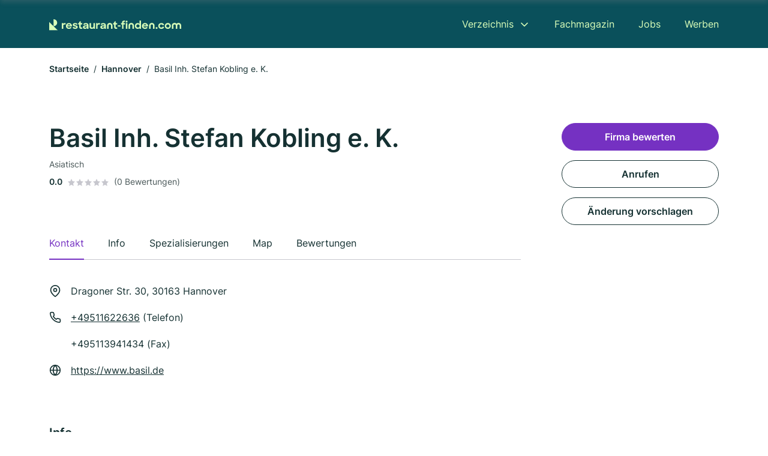

--- FILE ---
content_type: text/html; charset=utf-8
request_url: https://www.restaurant-finden.com/hannover/basil-inh-stefan-kobling-ek-18245.html
body_size: 9147
content:
<!DOCTYPE html><html lang="de"><head><meta charset="utf-8"><meta http-equiv="X-UA-Compatible" content="IE=edge,chrome=1"><meta name="viewport" content="width=device-width, initial-scale=1, shrink-to-fit=no"><title>Basil Inh. Stefan Kobling e. K. in Hannover</title><meta name="description" content="Restaurant in 30163 Hannover ✓ { slug: 'asiatisch', name: 'Asiatisch' } ✓ Kontaktdaten, Bewertungen und Informationen"><link rel="preconnect" href="https://cdn.consentmanager.net"><link rel="preconnect" href="https://cdn.firmenweb.de"><link rel="preconnect" href="https://img.firmenweb.de"><link rel="preconnect" href="https://traffic.firmenweb.de"><link rel="preconnect" href="https://traffic.pages24.io"><meta property="og:type" content="website"><meta property="og:locale" content="de_DE"><meta property="og:title" content="Basil Inh. Stefan Kobling e. K. in Hannover"><meta property="og:description" content="Restaurant in 30163 Hannover ✓ { slug: 'asiatisch', name: 'Asiatisch' } ✓ Kontaktdaten, Bewertungen und Informationen"><meta property="og:site_name" content="Basil Inh. Stefan Kobling e. K. in Hannover"><meta property="og:url" content=""><meta property="og:image" content=""><meta name="twitter:card" content="summary"><meta name="twitter:site" content="@"><meta name="twitter:title" content="Basil Inh. Stefan Kobling e. K. in Hannover"><meta name="twitter:description" content="Restaurant in 30163 Hannover ✓ { slug: 'asiatisch', name: 'Asiatisch' } ✓ Kontaktdaten, Bewertungen und Informationen"><meta name="twitter:image" content=""><link rel="shortcut icon" href="https://cdn.firmenweb.de/assets/restaurant-finden.com/favicon.ico" type="image/x-icon"><link rel="stylesheet" type="text/css" href="/css/style-ZPXEFE3B.css"></head><body class="profile"><header class="page-header profile" role="banner"><div class="container"><nav aria-label="Hauptnavigation"><a class="logo" href="/" aria-label="Zur Startseite von Restaurant-finden.com" data-dark="https://cdn.firmenweb.de/assets/restaurant-finden.com/logo.svg" data-light="https://cdn.firmenweb.de/assets/restaurant-finden.com/logo/secondary.svg"><img src="https://cdn.firmenweb.de/assets/restaurant-finden.com/logo.svg" alt="Restaurant-finden.com Logo"></a><ul class="navigate" role="menubar"><li class="dropdown" id="directory-dropdown"><button role="menuitem" aria-haspopup="true" aria-expanded="false" aria-controls="directory-menu">Verzeichnis</button><ul id="directory-menu" role="menu"><li role="none"><a href="/staedte" role="menuitem">Alle Städte</a></li><li role="none"><a href="/deutschland" role="menuitem">Alle Firmen</a></li></ul></li><li role="none"><a href="/magazin" role="menuitem">Fachmagazin</a></li><li role="none"><a href="/jobs" role="menuitem">Jobs</a></li><li role="none"><a href="/werben" role="menuitem">Werben</a></li></ul><div class="search-icon" role="button" tabindex="0" aria-label="Suche öffnen"><svg xmlns="http://www.w3.org/2000/svg" width="18" height="18" viewBox="0 0 24 24" fill="none" stroke="currentColor" stroke-width="2" stroke-linecap="round" stroke-linejoin="round" class="feather feather-search"><circle cx="11" cy="11" r="8"></circle><line x1="21" y1="21" x2="16.65" y2="16.65"></line></svg></div><div class="menu-icon" role="button" tabindex="0" aria-expanded="false" aria-label="Menü öffnen"><span></span></div></nav><div class="mobile-nav"></div><div class="search-nav"><button class="btn-close s-close" tabindex="0" type="button" aria-label="Schließen"><svg xmlns="http://www.w3.org/2000/svg" width="35" height="35" viewBox="0 0 24 24" fill="none" stroke="#0a505b" stroke-width="2" stroke-linecap="round" stroke-linejoin="round" class="feather feather-x"><line x1="18" y1="6" x2="6" y2="18"></line><line x1="6" y1="6" x2="18" y2="18"></line></svg></button><form class="form-search"><div class="select-icon"><svg xmlns="http://www.w3.org/2000/svg" width="16" height="16" viewBox="0 0 24 24" fill="none" stroke="currentColor" stroke-width="2" stroke-linecap="round" stroke-linejoin="round" class="feather feather-search" aria-hidden="true" focusable="false"><circle cx="11" cy="11" r="8"></circle><line x1="21" y1="21" x2="16.65" y2="16.65"></line></svg><label class="visually-hidden" for="keyword-select-layout">Keyword auswählen</label><select class="autocomplete-keywords" id="keyword-select-layout"><option value="italienisch">Italienisch</option><option value="deutsch">Deutsch</option><option value="chinesisch">Chinesisch</option><option value="griechisch">Griechisch</option><option value="asiatisch">Asiatisch</option><option value="thailaendisch">Thailändisch</option><option value="gourmet">Gourmet</option><option value="sushi">Sushi</option><option value="biergarten">Biergarten</option><option value="vegetarisch">Vegetarisch</option><option value="lieferservice">Lieferservice</option><option value="restaurant">Restaurant</option><option value="partyservice-und-catering">Partyservice und Catering</option><option value="wildspezialitaeten">Wildspezialitäten</option><option value="vegan">Vegan</option><option value="indisch">Indisch</option><option value="mexikanisch">Mexikanisch</option><option value="hotel">Hotel</option><option value="hochzeitsdienstleistungen">Hochzeitsdienstleistungen</option><option value="eventlocation">Eventlocation</option></select></div><div class="input-icon"><svg xmlns="http://www.w3.org/2000/svg" width="16" height="16" viewBox="0 0 24 24" fill="none" stroke="currentColor" stroke-width="2" stroke-linecap="round" stroke-linejoin="round" class="feather feather-map-pin" aria-hidden="true" focusable="false"><path d="M21 10c0 7-9 13-9 13s-9-6-9-13a9 9 0 0 1 18 0z"></path><circle cx="12" cy="10" r="3"></circle></svg><label class="visually-hidden" for="location-input-layout">Suche nach Ort</label><input class="autocomplete-locations" id="location-input-layout" type="search" autocorrect="off" autocomplete="off" autocapitalize="off"></div><button type="submit">Suchen</button></form></div></div></header><div class="spacer profile"></div><main><div class="container"><nav aria-label="Brotkrumen"><ol class="breadcrumb"><li class="breadcrumb-item"><a href="https://www.restaurant-finden.com">Startseite</a></li><li class="breadcrumb-item"><a href="https://www.restaurant-finden.com/hannover">Hannover</a></li><li class="breadcrumb-item active" aria-current="page">Basil Inh. Stefan Kobling e. K.</li></ol></nav><script type="application/ld+json">{
    "@context": "https://schema.org",
    "@type": "BreadcrumbList",
    "itemListElement": [{"@type":"ListItem","position":1,"name":"Startseite","item":"https://www.restaurant-finden.com"},{"@type":"ListItem","position":2,"name":"Hannover","item":"https://www.restaurant-finden.com/hannover"},{"@type":"ListItem","position":3,"name":"Basil Inh. Stefan Kobling e. K.","item":"https://www.restaurant-finden.com/hannover/basil-inh-stefan-kobling-ek-18245.html"}]
}</script></div><div class="page-profile"><script type="application/ld+json">{"@context":"https://schema.org","@type":"Restaurant","name":"Basil Inh. Stefan Kobling e. K.","url":"https://www.restaurant-finden.com/hannover/basil-inh-stefan-kobling-ek-18245.html","address":{"@type":"PostalAddress","streetAddress":"Dragoner Str. 30","addressLocality":"Hannover","postalCode":"30163","addressCountry":"Deutschland"},"geo":{"@type":"GeoCoordinates","latitude":52.394597,"longitude":9.736625},"potentialAction":{"@type":"ReviewAction","target":{"@type":"EntryPoint","urlTemplate":"https://www.restaurant-finden.com/hannover/basil-inh-stefan-kobling-ek-18245.html#bewertung"}},"sameAs":[],"telephone":"+49511622636","faxNumber":"+495113941434","openingHoursSpecification":[],"hasOfferCatalog":{"@type":"OfferCatalog","name":"Basil Inh. Stefan Kobling e. K.","itemListElement":[{"@type":"Offer","itemOffered":{"@type":"Service","name":"Asiatisch","identifier":"asiatisch"}}]}}</script><div class="header-navbar"><div class="container"><div class="d-flex align-items-center"><h4 class="h4">Basil Inh. Stefan Kobling e. K.</h4></div><nav><ul class="tablist"><li class="tab" data-target="contact">Kontakt</li><li class="tab active" data-target="info">Info</li><li class="tab" data-target="keywords">Spezialisierungen</li><li class="tab" data-target="map">Map</li><li class="tab" data-target="bewertungen">Bewertungen</li></ul></nav></div></div><div class="container"><div class="row"><div class="main-content"><div class="profile-header"><h1>Basil Inh. Stefan Kobling e. K.</h1><p class="keywords">Asiatisch</p><div class="reviews"><strong class="avg">0.0</strong><div class="ratingstars"><span aria-hidden="true"><svg xmlns="http://www.w3.org/2000/svg" width="12" height="11.412" viewBox="0 0 12 11.412"><path id="star" d="M8,2,9.854,5.756,14,6.362,11,9.284l.708,4.128L8,11.462l-3.708,1.95L5,9.284,2,6.362l4.146-.606Z" transform="translate(-2 -2)" fill="#c7c7ce"/></svg></span><span aria-hidden="true"><svg xmlns="http://www.w3.org/2000/svg" width="12" height="11.412" viewBox="0 0 12 11.412"><path id="star" d="M8,2,9.854,5.756,14,6.362,11,9.284l.708,4.128L8,11.462l-3.708,1.95L5,9.284,2,6.362l4.146-.606Z" transform="translate(-2 -2)" fill="#c7c7ce"/></svg></span><span aria-hidden="true"><svg xmlns="http://www.w3.org/2000/svg" width="12" height="11.412" viewBox="0 0 12 11.412"><path id="star" d="M8,2,9.854,5.756,14,6.362,11,9.284l.708,4.128L8,11.462l-3.708,1.95L5,9.284,2,6.362l4.146-.606Z" transform="translate(-2 -2)" fill="#c7c7ce"/></svg></span><span aria-hidden="true"><svg xmlns="http://www.w3.org/2000/svg" width="12" height="11.412" viewBox="0 0 12 11.412"><path id="star" d="M8,2,9.854,5.756,14,6.362,11,9.284l.708,4.128L8,11.462l-3.708,1.95L5,9.284,2,6.362l4.146-.606Z" transform="translate(-2 -2)" fill="#c7c7ce"/></svg></span><span aria-hidden="true"><svg xmlns="http://www.w3.org/2000/svg" width="12" height="11.412" viewBox="0 0 12 11.412"><path id="star" d="M8,2,9.854,5.756,14,6.362,11,9.284l.708,4.128L8,11.462l-3.708,1.95L5,9.284,2,6.362l4.146-.606Z" transform="translate(-2 -2)" fill="#c7c7ce"/></svg></span></div><small class="num">(0 Bewertungen)</small></div></div><nav aria-label="Reiternavigation"><ul class="sticker tablist mb-4"><ul class="tablist"><li class="tab active" data-target="contact">Kontakt</li><li class="tab" data-target="info">Info</li><li class="tab" data-target="keywords">Spezialisierungen</li><li class="tab" data-target="map">Map</li><li class="tab" data-target="bewertungen">Bewertungen</li></ul></ul></nav><section id="contact"><address class="profile-contacts"><div class="contact"><i><svg xmlns="http://www.w3.org/2000/svg" width="20" height="20" viewBox="0 0 24 24" fill="none" stroke="currentColor" stroke-width="2" stroke-linecap="round" stroke-linejoin="round" class="feather feather-map-pin" aria-hidden="true" focusable="false"><path d="M21 10c0 7-9 13-9 13s-9-6-9-13a9 9 0 0 1 18 0z"></path><circle cx="12" cy="10" r="3"></circle></svg></i><span>Dragoner Str. 30,  30163 Hannover</span></div><div class="contact"><svg xmlns="http://www.w3.org/2000/svg" width="20" height="20" viewBox="0 0 24 24" fill="none" stroke="currentColor" stroke-width="2" stroke-linecap="round" stroke-linejoin="round" class="feather feather-phone" aria-hidden="true" focusable="false"><path d="M22 16.92v3a2 2 0 0 1-2.18 2 19.79 19.79 0 0 1-8.63-3.07 19.5 19.5 0 0 1-6-6 19.79 19.79 0 0 1-3.07-8.67A2 2 0 0 1 4.11 2h3a2 2 0 0 1 2 1.72 12.84 12.84 0 0 0 .7 2.81 2 2 0 0 1-.45 2.11L8.09 9.91a16 16 0 0 0 6 6l1.27-1.27a2 2 0 0 1 2.11-.45 12.84 12.84 0 0 0 2.81.7A2 2 0 0 1 22 16.92z"></path></svg><div><p><a href="tel:+49511622636">+49511622636</a> (Telefon)</p><p>+495113941434 (Fax)</p></div></div><div class="contact"><svg xmlns="http://www.w3.org/2000/svg" width="20" height="20" viewBox="0 0 24 24" fill="none" stroke="currentColor" stroke-width="2" stroke-linecap="round" stroke-linejoin="round" class="feather feather-globe" aria-hidden="true" focusable="false"><circle cx="12" cy="12" r="10"></circle><line x1="2" y1="12" x2="22" y2="12"></line><path d="M12 2a15.3 15.3 0 0 1 4 10 15.3 15.3 0 0 1-4 10 15.3 15.3 0 0 1-4-10 15.3 15.3 0 0 1 4-10z"></path></svg><div><p><a href="https://www.basil.de" target="_blank" rel="nofollow">https://www.basil.de</a></p></div></div><div class="contact d-none" id="time-open"><svg xmlns="http://www.w3.org/2000/svg" width="20" height="20" viewBox="0 0 24 24" fill="none" stroke="currentColor" stroke-width="2" stroke-linecap="round" stroke-linejoin="round" class="feather feather-clock" aria-hidden="true" focusable="false"><circle cx="12" cy="12" r="10"></circle><polyline points="12 6 12 12 16 14"></polyline></svg><span></span><strong class="time-text"></strong></div></address></section><section id="info"><h2 class="h4">Info</h2><div class="profile-info"><div class="row row-cols-2"><div class="col info"><svg xmlns="http://www.w3.org/2000/svg" width="20" height="20" viewBox="0 0 24 24" fill="none" stroke="currentColor" stroke-width="2" stroke-linecap="round" stroke-linejoin="round" class="feather feather-chevron-right" aria-hidden="true" focusable="false"><polyline points="9 18 15 12 9 6"></polyline></svg><div><strong>Amtsgericht</strong><br>Hannover</div></div><div class="col info"><svg xmlns="http://www.w3.org/2000/svg" width="20" height="20" viewBox="0 0 24 24" fill="none" stroke="currentColor" stroke-width="2" stroke-linecap="round" stroke-linejoin="round" class="feather feather-chevron-right" aria-hidden="true" focusable="false"><polyline points="9 18 15 12 9 6"></polyline></svg><div><strong>Handelsregisternummer</strong><br>HRA 200904</div></div><div class="col info"><svg xmlns="http://www.w3.org/2000/svg" width="20" height="20" viewBox="0 0 24 24" fill="none" stroke="currentColor" stroke-width="2" stroke-linecap="round" stroke-linejoin="round" class="feather feather-chevron-right" aria-hidden="true" focusable="false"><polyline points="9 18 15 12 9 6"></polyline></svg><div><strong>Rechtsform</strong><br>e. K.</div></div></div></div></section><div class="ad-container"><script class="cmplazyload" async type="text/plain" data-cmp-vendor="s1" data-cmp-src="https://pagead2.googlesyndication.com/pagead/js/adsbygoogle.js?client=ca-pub-8754716842429182" crossorigin="anonymous"></script><ins class="adsbygoogle" data-ad-client="ca-pub-8754716842429182" data-ad-slot="6609676770" data-ad-format="auto" data-full-width-responsive="true"></ins><script>(adsbygoogle = window.adsbygoogle || []).push({});
</script></div><section id="keywords"><div class="profile-keywords"><h2 class="h4">Branchen / Spezialisierungen</h2><a class="btn btn-sm" href="/asiatisch-in-hannover">Asiatisch</a></div></section><section id="map"><div class="profile-map"><h2 class="h4">Map</h2><div class="row align-items-center"><p class="col-md-7 mb-4"><i><svg xmlns="http://www.w3.org/2000/svg" width="20" height="20" viewBox="0 0 24 24" fill="none" stroke="currentColor" stroke-width="2" stroke-linecap="round" stroke-linejoin="round" class="feather feather-map-pin" aria-hidden="true" focusable="false"><path d="M21 10c0 7-9 13-9 13s-9-6-9-13a9 9 0 0 1 18 0z"></path><circle cx="12" cy="10" r="3"></circle></svg></i><span class="ps-2">Dragoner Str. 30,  30163 Hannover</span></p><div class="col-md-5 mb-4 text-md-end"><a class="btn" href="https://maps.google.com/?q=Dragoner+Str.+30,+30163+Hannover" target="_blank" tabindex="0" aria-label="Anfahrt planen Dragoner Str. 30,  30163 Hannover">Anfahrt planen</a></div></div><div class="map-data" data-lat="52.394597" data-long="9.736625" data-title="Basil Inh. Stefan Kobling e. K." data-address="Dragoner Str. 30,  30163 Hannover" data-icon="https://cdn.firmenweb.de/assets/base/map-marker.svg" aria-hidden="true"></div><div class="map" id="mapProfile"></div></div></section><section id="bewertungen"><div class="profile-review list-items"><h2 class="h4">Bewertungen</h2><small>Nicht verifizierte Bewertungen<span class="ps-2 tooltip" data-text="Auch Bewertungen ohne Verifizierung sind wertvoll, allerdings können wir nicht bestätigen, dass angebotene Dienstleistungen oder Produkte tatsächlich in Anspruch genommen wurden."><svg xmlns="http://www.w3.org/2000/svg" width="20" height="20" viewBox="0 0 24 24" fill="none" stroke="#145ae6" stroke-width="2" stroke-linecap="round" stroke-linejoin="round" class="feather feather-info"><circle cx="12" cy="12" r="10"></circle><line x1="12" y1="16" x2="12" y2="12"></line><line x1="12" y1="8" x2="12.01" y2="8"></line></svg></span></small><div class="review-header row"><div class="col-md-8 mb-md-0"><div class="numbers"><strong class="avg">0.0</strong><div><div class="ratingstars"><span aria-hidden="true"><svg xmlns="http://www.w3.org/2000/svg" width="12" height="11.412" viewBox="0 0 12 11.412"><path id="star" d="M8,2,9.854,5.756,14,6.362,11,9.284l.708,4.128L8,11.462l-3.708,1.95L5,9.284,2,6.362l4.146-.606Z" transform="translate(-2 -2)" fill="#c7c7ce"/></svg></span><span aria-hidden="true"><svg xmlns="http://www.w3.org/2000/svg" width="12" height="11.412" viewBox="0 0 12 11.412"><path id="star" d="M8,2,9.854,5.756,14,6.362,11,9.284l.708,4.128L8,11.462l-3.708,1.95L5,9.284,2,6.362l4.146-.606Z" transform="translate(-2 -2)" fill="#c7c7ce"/></svg></span><span aria-hidden="true"><svg xmlns="http://www.w3.org/2000/svg" width="12" height="11.412" viewBox="0 0 12 11.412"><path id="star" d="M8,2,9.854,5.756,14,6.362,11,9.284l.708,4.128L8,11.462l-3.708,1.95L5,9.284,2,6.362l4.146-.606Z" transform="translate(-2 -2)" fill="#c7c7ce"/></svg></span><span aria-hidden="true"><svg xmlns="http://www.w3.org/2000/svg" width="12" height="11.412" viewBox="0 0 12 11.412"><path id="star" d="M8,2,9.854,5.756,14,6.362,11,9.284l.708,4.128L8,11.462l-3.708,1.95L5,9.284,2,6.362l4.146-.606Z" transform="translate(-2 -2)" fill="#c7c7ce"/></svg></span><span aria-hidden="true"><svg xmlns="http://www.w3.org/2000/svg" width="12" height="11.412" viewBox="0 0 12 11.412"><path id="star" d="M8,2,9.854,5.756,14,6.362,11,9.284l.708,4.128L8,11.462l-3.708,1.95L5,9.284,2,6.362l4.146-.606Z" transform="translate(-2 -2)" fill="#c7c7ce"/></svg></span></div><small class="text-gray">(0 Bewertungen)</small></div></div></div><div class="col-md-4 text-md-end mb-md-0 mb-4"><button class="btn" data-bs-toggle="modal" data-bs-target="#add-review">Firma bewerten</button></div></div><ul class="reviews-list"></ul></div></section></div><aside class="profile-sidebar"><button class="btn btn-primary" data-bs-toggle="modal" data-bs-target="#add-review">Firma bewerten</button><a class="button btn" href="tel:+49511622636">Anrufen</a><button class="btn" onclick="location.href='/kontakt?p=18245'">Änderung vorschlagen</button></aside></div></div><section class="block-profiles" aria-labelledby="nearby-profiles-title"><div class="container"><h2 id="nearby-profiles-title">Restaurants in der Nähe</h2><div class="profiles"><div class="profile"><article class="profile-card" onclick="location.href='/hannover/gaststaette-acanto-31060.html'" onkeydown="if(event.key === 'Enter' || event.key === ' ') location.href='/hannover/gaststaette-acanto-31060.html'" role="link" tabindex="0" aria-labelledby="profile-name-658c9c0fcf3935fb6535e89e"><div class="info"><h3 class="name mb-0" id="profile-name-658c9c0fcf3935fb6535e89e">ACANTO GmbH</h3><p class="services"></p><address class="address">Dragonerstr. 28, 30163 Hannover</address></div><div class="rating"><p class="avg"><strong>0.0</strong></p><div class="ratingstars"><span aria-hidden="true"><svg xmlns="http://www.w3.org/2000/svg" width="12" height="11.412" viewBox="0 0 12 11.412"><path id="star" d="M8,2,9.854,5.756,14,6.362,11,9.284l.708,4.128L8,11.462l-3.708,1.95L5,9.284,2,6.362l4.146-.606Z" transform="translate(-2 -2)" fill="#c7c7ce"/></svg></span><span aria-hidden="true"><svg xmlns="http://www.w3.org/2000/svg" width="12" height="11.412" viewBox="0 0 12 11.412"><path id="star" d="M8,2,9.854,5.756,14,6.362,11,9.284l.708,4.128L8,11.462l-3.708,1.95L5,9.284,2,6.362l4.146-.606Z" transform="translate(-2 -2)" fill="#c7c7ce"/></svg></span><span aria-hidden="true"><svg xmlns="http://www.w3.org/2000/svg" width="12" height="11.412" viewBox="0 0 12 11.412"><path id="star" d="M8,2,9.854,5.756,14,6.362,11,9.284l.708,4.128L8,11.462l-3.708,1.95L5,9.284,2,6.362l4.146-.606Z" transform="translate(-2 -2)" fill="#c7c7ce"/></svg></span><span aria-hidden="true"><svg xmlns="http://www.w3.org/2000/svg" width="12" height="11.412" viewBox="0 0 12 11.412"><path id="star" d="M8,2,9.854,5.756,14,6.362,11,9.284l.708,4.128L8,11.462l-3.708,1.95L5,9.284,2,6.362l4.146-.606Z" transform="translate(-2 -2)" fill="#c7c7ce"/></svg></span><span aria-hidden="true"><svg xmlns="http://www.w3.org/2000/svg" width="12" height="11.412" viewBox="0 0 12 11.412"><path id="star" d="M8,2,9.854,5.756,14,6.362,11,9.284l.708,4.128L8,11.462l-3.708,1.95L5,9.284,2,6.362l4.146-.606Z" transform="translate(-2 -2)" fill="#c7c7ce"/></svg></span></div><p class="num">(0)</p></div></article></div><div class="profile"><article class="profile-card" onclick="location.href='/hannover/pizza-bringdienst-rainbow-18021.html'" onkeydown="if(event.key === 'Enter' || event.key === ' ') location.href='/hannover/pizza-bringdienst-rainbow-18021.html'" role="link" tabindex="0" aria-labelledby="profile-name-658c9c48cf3935fb65364838"><div class="info"><h3 class="name mb-0" id="profile-name-658c9c48cf3935fb65364838">Pizza-Bringdienst Rainbow</h3><p class="services">Italienisch</p><address class="address">Vahrenwalder Str. 99, 30165 Hannover</address></div><div class="rating"><p class="avg"><strong>0.0</strong></p><div class="ratingstars"><span aria-hidden="true"><svg xmlns="http://www.w3.org/2000/svg" width="12" height="11.412" viewBox="0 0 12 11.412"><path id="star" d="M8,2,9.854,5.756,14,6.362,11,9.284l.708,4.128L8,11.462l-3.708,1.95L5,9.284,2,6.362l4.146-.606Z" transform="translate(-2 -2)" fill="#c7c7ce"/></svg></span><span aria-hidden="true"><svg xmlns="http://www.w3.org/2000/svg" width="12" height="11.412" viewBox="0 0 12 11.412"><path id="star" d="M8,2,9.854,5.756,14,6.362,11,9.284l.708,4.128L8,11.462l-3.708,1.95L5,9.284,2,6.362l4.146-.606Z" transform="translate(-2 -2)" fill="#c7c7ce"/></svg></span><span aria-hidden="true"><svg xmlns="http://www.w3.org/2000/svg" width="12" height="11.412" viewBox="0 0 12 11.412"><path id="star" d="M8,2,9.854,5.756,14,6.362,11,9.284l.708,4.128L8,11.462l-3.708,1.95L5,9.284,2,6.362l4.146-.606Z" transform="translate(-2 -2)" fill="#c7c7ce"/></svg></span><span aria-hidden="true"><svg xmlns="http://www.w3.org/2000/svg" width="12" height="11.412" viewBox="0 0 12 11.412"><path id="star" d="M8,2,9.854,5.756,14,6.362,11,9.284l.708,4.128L8,11.462l-3.708,1.95L5,9.284,2,6.362l4.146-.606Z" transform="translate(-2 -2)" fill="#c7c7ce"/></svg></span><span aria-hidden="true"><svg xmlns="http://www.w3.org/2000/svg" width="12" height="11.412" viewBox="0 0 12 11.412"><path id="star" d="M8,2,9.854,5.756,14,6.362,11,9.284l.708,4.128L8,11.462l-3.708,1.95L5,9.284,2,6.362l4.146-.606Z" transform="translate(-2 -2)" fill="#c7c7ce"/></svg></span></div><p class="num">(0)</p></div></article></div><div class="profile"><article class="profile-card" onclick="location.href='/hannover/schoepke-partner-ohg-312963.html'" onkeydown="if(event.key === 'Enter' || event.key === ' ') location.href='/hannover/schoepke-partner-ohg-312963.html'" role="link" tabindex="0" aria-labelledby="profile-name-658c98c6cf3935fb653051aa"><div class="info"><h3 class="name mb-0" id="profile-name-658c98c6cf3935fb653051aa">Schöpke & Partner OHG</h3><p class="services"></p><address class="address">Dragoner Str. 30, 30163 Hannover</address></div><div class="rating"><p class="avg"><strong>0.0</strong></p><div class="ratingstars"><span aria-hidden="true"><svg xmlns="http://www.w3.org/2000/svg" width="12" height="11.412" viewBox="0 0 12 11.412"><path id="star" d="M8,2,9.854,5.756,14,6.362,11,9.284l.708,4.128L8,11.462l-3.708,1.95L5,9.284,2,6.362l4.146-.606Z" transform="translate(-2 -2)" fill="#c7c7ce"/></svg></span><span aria-hidden="true"><svg xmlns="http://www.w3.org/2000/svg" width="12" height="11.412" viewBox="0 0 12 11.412"><path id="star" d="M8,2,9.854,5.756,14,6.362,11,9.284l.708,4.128L8,11.462l-3.708,1.95L5,9.284,2,6.362l4.146-.606Z" transform="translate(-2 -2)" fill="#c7c7ce"/></svg></span><span aria-hidden="true"><svg xmlns="http://www.w3.org/2000/svg" width="12" height="11.412" viewBox="0 0 12 11.412"><path id="star" d="M8,2,9.854,5.756,14,6.362,11,9.284l.708,4.128L8,11.462l-3.708,1.95L5,9.284,2,6.362l4.146-.606Z" transform="translate(-2 -2)" fill="#c7c7ce"/></svg></span><span aria-hidden="true"><svg xmlns="http://www.w3.org/2000/svg" width="12" height="11.412" viewBox="0 0 12 11.412"><path id="star" d="M8,2,9.854,5.756,14,6.362,11,9.284l.708,4.128L8,11.462l-3.708,1.95L5,9.284,2,6.362l4.146-.606Z" transform="translate(-2 -2)" fill="#c7c7ce"/></svg></span><span aria-hidden="true"><svg xmlns="http://www.w3.org/2000/svg" width="12" height="11.412" viewBox="0 0 12 11.412"><path id="star" d="M8,2,9.854,5.756,14,6.362,11,9.284l.708,4.128L8,11.462l-3.708,1.95L5,9.284,2,6.362l4.146-.606Z" transform="translate(-2 -2)" fill="#c7c7ce"/></svg></span></div><p class="num">(0)</p></div></article></div></div></div></section><section class="block-links" aria-labelledby="popular-cities-title"><div class="container"><h2 id="popular-cities-title">Städte in der Nähe</h2><ul class="links"><li class="link"><a href="/hildesheim">Hildesheim</a></li><li class="link"><a href="/salzgitter">Salzgitter</a></li><li class="link"><a href="/hameln">Hameln</a></li><li class="link"><a href="/neustadt-am-ruebenberge">Neustadt am Rübenberge</a></li><li class="link"><a href="/langenhagen">Langenhagen</a></li><li class="link"><a href="/wedemark">Wedemark</a></li><li class="link"><a href="/lehrte">Lehrte</a></li><li class="link"><a href="/nienburg-weser">Nienburg/Weser</a></li><li class="link"><a href="/sehnde">Sehnde</a></li><li class="link"><a href="/bergen">Bergen (Landkreis Celle)</a></li><li class="link"><a href="/sarstedt">Sarstedt</a></li><li class="link"><a href="/ronnenberg">Ronnenberg</a></li><li class="link"><a href="/extertal">Extertal</a></li><li class="link"><a href="/salzhemmendorf">Salzhemmendorf</a></li><li class="link"><a href="/hohenhameln">Hohenhameln</a></li><li class="link"><a href="/gross-oesingen">Groß Oesingen</a></li></ul></div></section><section class="block-articles" aria-labelledby="recent-articles-title"><div class="container"><h2 id="recent-articles-title">Neueste Fachartikel</h2><div class="articles"><div class="article"><article class="article-card" onclick="location.href='/magazin/berufe-restaurant-karrieremoeglichkeiten'" onkeydown="if(event.key === 'Enter' || event.key === ' ') location.href='/magazin/berufe-restaurant-karrieremoeglichkeiten'" role="link" tabindex="0" aria-labelledby="article-title-67aee55dfdbdb02acc5c80c2"><div class="image"><img srcset="https://img.firmenweb.de/LPImM6N0EJthvOIzd6AfLNeZqzk=/400x250/artikel/berufe-restaurant-karrieremoeglichkeiten.webp?v=1739517055100 400w, https://img.firmenweb.de/CmjkLKzhPk7ZHhcyGdjxOYpZPBM=/600x375/artikel/berufe-restaurant-karrieremoeglichkeiten.webp?v=1739517055100 600w, https://img.firmenweb.de/286lVDPo7PfeKRkUEXPzmfdMxJo=/800x500/artikel/berufe-restaurant-karrieremoeglichkeiten.webp?v=1739517055100 800w, https://img.firmenweb.de/67IyjuAW_GRfVlwhbJHnuw2_0gg=/1000x625/artikel/berufe-restaurant-karrieremoeglichkeiten.webp?v=1739517055100 1000w" sizes="
                        (max-width: 575px) 100vw,
                        (max-width: 767px) 516px,
                        (max-width: 991px) 526px,
                        (max-width: 1199px) 296px,
                        356px
                    " src="https://img.firmenweb.de/CmjkLKzhPk7ZHhcyGdjxOYpZPBM=/600x375/artikel/berufe-restaurant-karrieremoeglichkeiten.webp?v=1739517055100" width="600" height="375" alt="Kellnerin bring an einem sonnigen Tag, das bestellt Essen nach draußen an den Tisch." loading="lazy"><img class="mask" src="https://cdn.firmenweb.de/assets/masks/img-mask-3.svg" alt="" role="presentation" aria-hidden="true"></div><div class="content"><div class="meta"><p class="category">Wie eröffne ich ein Restaurant?</p></div><h3 class="title" id="article-title-67aee55dfdbdb02acc5c80c2">Berufe im Restaurant: Karrieremöglichkeiten und Tipps für Arbeitgeber</h3><div class="author"><span class="author-initials" aria-hidden="true">FW</span><p class="author-info mb-0">Von
<strong>Redaktion firmenweb.de</strong>
&#8231;
<time class="author-date" datetime="2025-02-14T00:00:00.000Z">14. Februar 2025</time></p></div></div></article></div><div class="article"><article class="article-card" onclick="location.href='/magazin/technologien-gastronomie'" onkeydown="if(event.key === 'Enter' || event.key === ' ') location.href='/magazin/technologien-gastronomie'" role="link" tabindex="0" aria-labelledby="article-title-6745e2544288b1f72176462e"><div class="image"><img srcset="https://img.firmenweb.de/lUaDF_cFBTti_szWUXSxF4GMCEs=/400x250/artikel/technologie-restaurant.jpg?v=1733465849181 400w, https://img.firmenweb.de/0j1QTgpYoWuhwobpZjOql7hjKBM=/600x375/artikel/technologie-restaurant.jpg?v=1733465849181 600w, https://img.firmenweb.de/W1rQOcN65o9rlC3_UK4ACKT-G20=/800x500/artikel/technologie-restaurant.jpg?v=1733465849181 800w, https://img.firmenweb.de/SILkRvbGD-rZzzD3tnyvy5IhdEI=/1000x625/artikel/technologie-restaurant.jpg?v=1733465849181 1000w" sizes="
                        (max-width: 575px) 100vw,
                        (max-width: 767px) 516px,
                        (max-width: 991px) 526px,
                        (max-width: 1199px) 296px,
                        356px
                    " src="https://img.firmenweb.de/0j1QTgpYoWuhwobpZjOql7hjKBM=/600x375/artikel/technologie-restaurant.jpg?v=1733465849181" width="600" height="375" alt="Technologie im Restaurant" loading="lazy"><img class="mask" src="https://cdn.firmenweb.de/assets/masks/img-mask-5.svg" alt="" role="presentation" aria-hidden="true"></div><div class="content"><div class="meta"><p class="category">Systemgastronomie</p></div><h3 class="title" id="article-title-6745e2544288b1f72176462e">Neue Technologien in der Gastronomie: So steigerst du die Effizienz deines Restaurantbetriebs</h3><div class="author"><span class="author-initials" aria-hidden="true">SB</span><p class="author-info mb-0">Von
<strong>Stefanie Bloch</strong>
&#8231;
<time class="author-date" datetime="2024-12-06T00:00:00.000Z">06. Dezember 2024</time></p></div></div></article></div><div class="article"><article class="article-card" onclick="location.href='/magazin/menu-anxiety-gen-z'" onkeydown="if(event.key === 'Enter' || event.key === ' ') location.href='/magazin/menu-anxiety-gen-z'" role="link" tabindex="0" aria-labelledby="article-title-66bb17bdc3cc1b4cf383b6a9"><div class="image"><img srcset="https://img.firmenweb.de/SZx0SsSnbJ9RFt3KIwLfqAppClg=/400x250/artikel/menu-anxiety.jpg?v=1724234907042 400w, https://img.firmenweb.de/zQ4__dLL6Ke6DABma9wTuq-JjI0=/600x375/artikel/menu-anxiety.jpg?v=1724234907042 600w, https://img.firmenweb.de/SJ_5dfZ7SPR03d2vo0tYaJP9PMM=/800x500/artikel/menu-anxiety.jpg?v=1724234907042 800w, https://img.firmenweb.de/a7Cyi-O9XwVnww8JY1QTQKi8Kok=/1000x625/artikel/menu-anxiety.jpg?v=1724234907042 1000w" sizes="
                        (max-width: 575px) 100vw,
                        (max-width: 767px) 516px,
                        (max-width: 991px) 526px,
                        (max-width: 1199px) 296px,
                        356px
                    " src="https://img.firmenweb.de/zQ4__dLL6Ke6DABma9wTuq-JjI0=/600x375/artikel/menu-anxiety.jpg?v=1724234907042" width="600" height="375" alt="Mann überlegt, welches Gericht er aus dem Menü bestellt" loading="lazy"><img class="mask" src="https://cdn.firmenweb.de/assets/masks/img-mask-1.svg" alt="" role="presentation" aria-hidden="true"></div><div class="content"><div class="meta"><p class="category">Food Trends &amp; News</p></div><h3 class="title" id="article-title-66bb17bdc3cc1b4cf383b6a9">Menu Anxiety: Angst vor Speisekarte und Bestellungen - die Gen-Z leidet</h3><div class="author"><span class="author-initials" aria-hidden="true">EH</span><p class="author-info mb-0">Von
<strong>Elisa Horn</strong>
&#8231;
<time class="author-date" datetime="2024-08-21T00:00:00.000Z">21. August 2024</time></p></div></div></article></div></div></div></section><div class="footer-bar"><div class="btn btn-primary" data-bs-toggle="modal" data-bs-target="#add-review">Firma bewerten</div><div class="icons"><a class="call" href="tel:+49511622636" aria-label="Basil Inh. Stefan Kobling e. K. anrufen"><svg xmlns="http://www.w3.org/2000/svg" width="20" height="20" viewBox="0 0 24 24" fill="none" stroke="currentColor" stroke-width="2" stroke-linecap="round" stroke-linejoin="round" class="feather feather-phone" aria-hidden="true" focusable="false"><path d="M22 16.92v3a2 2 0 0 1-2.18 2 19.79 19.79 0 0 1-8.63-3.07 19.5 19.5 0 0 1-6-6 19.79 19.79 0 0 1-3.07-8.67A2 2 0 0 1 4.11 2h3a2 2 0 0 1 2 1.72 12.84 12.84 0 0 0 .7 2.81 2 2 0 0 1-.45 2.11L8.09 9.91a16 16 0 0 0 6 6l1.27-1.27a2 2 0 0 1 2.11-.45 12.84 12.84 0 0 0 2.81.7A2 2 0 0 1 22 16.92z"></path></svg></a></div></div><div class="modal fade" id="add-review" role="dialog" aria-labelledby="review-modal-title" aria-modal="true"><div class="modal-dialog modal-lg modal-dialog-centered"><div class="modal-content"><div class="modal-header"><h1 class="modal-title" id="review-modal-title">Bewertung schreiben</h1><button class="btn-close" data-bs-dismiss="modal" type="button" aria-label="Abbrechen"><svg xmlns="http://www.w3.org/2000/svg" width="25" height="25" viewBox="0 0 24 24" fill="none" stroke="currentColor" stroke-width="2" stroke-linecap="round" stroke-linejoin="round" class="feather feather-x"><line x1="18" y1="6" x2="6" y2="18"></line><line x1="6" y1="6" x2="18" y2="18"></line></svg></button></div><form id="review" action="" method="POST"><div class="modal-body"><p class="error hidden mb-4" aria-live="assertive">Da ging wohl etwas schief. Bitte überprüfe deine Angaben.</p><h2 class="h4 font-normal mb-0">Hinterlasse eine Bewertung für</h2><h3 class="h4">Basil Inh. Stefan Kobling e. K.</h3><p class="my-4 text-gray">In dem du deine Erfahrung hier mit anderen teilst, hilfst du Interessenten die Firma besser einschätzen zu können.</p><div class="mb-4"><div class="font-bold">Gesamt-Bewertung *</div><fieldset class="rating-stars" aria-labelledby="rating-label"><legend class="visually-hidden" id="rating-label">Bewertung auswählen</legend><input id="star5" type="radio" name="rating" value="5" data-title="5 von 5 Sternen"><label class="full" for="star5"><span class="visually-hidden">5 Sterne</span></label><input id="star4" type="radio" name="rating" value="4" data-title="4 von 5 Sternen"><label class="full" for="star4"><span class="visually-hidden">4 Sterne</span></label><input id="star3" type="radio" name="rating" value="3" data-title="3 von 5 Sternen"><label class="full" for="star3"><span class="visually-hidden">3 Sterne</span></label><input id="star2" type="radio" name="rating" value="2" data-title="2 von 5 Sternen"><label class="full" for="star2"><span class="visually-hidden">2 Sterne</span></label><input id="star1" type="radio" name="rating" value="1" data-title="1 von 5 Sternen"><label class="full" for="star1"><span class="visually-hidden">1 Sterne</span></label></fieldset><small class="msg">Bitte auswählen</small></div><label for="text">Welche Erfahrung hast du mit der Firma gemacht?</label><p class="mb-3 text-gray">Schreibe etwas über über den Anbieter, das Produkt oder die Dienstleistung, das anderen helfen könnte.</p><textarea id="text" name="text" rows="7" placeholder="Hier bewerten" maxlength="500" required aria-describedby="max-char"></textarea><div class="text-end"><small class="text-gray" id="max-char">0 / 500</small></div><div class="uploader"><div class="font-bold mb-1">Anhänge (optional)</div><div class="text-gray mb-3">Du unterstützt die Firma mit Bildern in deiner Rezension</div><div class="dropzone"><div class="hero"><div class="svg"><svg xmlns="http://www.w3.org/2000/svg" width="48" height="48" viewBox="0 0 48 48">
  <g id="Group_23517" data-name="Group 23517" transform="translate(-269 -800)">
    <circle id="Ellipse_16" data-name="Ellipse 16" cx="24" cy="24" r="24" transform="translate(269 800)" fill="#e5ddf2"/>
    <g id="Group_23516" data-name="Group 23516" transform="translate(-383.947 -17)">
      <g id="Group_23515" data-name="Group 23515" transform="translate(664.947 829)">
        <circle id="_63432818-4588-4d09-8f02-d9524d1cc526" data-name="63432818-4588-4d09-8f02-d9524d1cc526" cx="2" cy="2" r="2" transform="translate(5.098 5.333)" fill="none" stroke="#8a42de" stroke-linecap="round" stroke-linejoin="round" stroke-width="1.5"/>
        <path id="_95c9974d-a01d-4aa1-9d35-0d3785217215" data-name="95c9974d-a01d-4aa1-9d35-0d3785217215" d="M27.252,16.228l-7.147-5.758-7.382,7.436L8.187,15.1,3.529,20.026" transform="translate(-3.529 -1.906)" fill="none" stroke="#8a42de" stroke-linecap="round" stroke-linejoin="round" stroke-width="1.5"/>
        <path id="f82b9bb1-7699-41e3-8bfd-64ccd908f1ed" d="M24,9.613v11.72A2.666,2.666,0,0,1,21.333,24H2.666A2.666,2.666,0,0,1,0,21.333V2.666A2.666,2.666,0,0,1,2.666,0H14.538" transform="translate(24 0) rotate(90)" fill="none" stroke="#8a42de" stroke-linecap="round" stroke-linejoin="round" stroke-width="1.5"/>
        <g id="Group_23513" data-name="Group 23513" transform="translate(15.84 15.839)">
          <line id="_6873039d-c474-45d9-bae2-0d5321aa1569" data-name="6873039d-c474-45d9-bae2-0d5321aa1569" y2="8.161" transform="translate(4.08)" fill="none" stroke="#8a42de" stroke-linecap="round" stroke-linejoin="round" stroke-width="1.5"/>
          <line id="a80c3da8-f092-4dbe-bec9-7755a9ccc08a" x2="8.16" transform="translate(0 4.08)" fill="none" stroke="#8a42de" stroke-linecap="round" stroke-linejoin="round" stroke-width="1.5"/>
        </g>
      </g>
    </g>
  </g>
</svg>
</div></div><span class="dz-global-error text-danger"></span></div><div class="dz-previews-container"></div></div><div class="h4 mt-5">Informationen zu dir</div><div class="text-gray my-4">Wir werden deine persönlichen Infos nicht teilen. Lediglich dein Vorname und der erste Buchstabe deines Nachnamens werden über der Bewertung angezeigt. Deine E-Mail-Adresse wird nicht angezeigt.</div><div class="row review-author"><div class="col-lg-6 mb-4"><label for="name">Vorname *</label><input id="name" name="firstname" type="text" placeholder="Dein Vorname" pattern=".*\S+.*" required></div><div class="col-lg-6 mb-4"><label for="lastname">Nachname *</label><input id="lastname" name="lastname" type="text" placeholder="Dein Nachname" pattern=".*\S+.*" required></div><div class="col mb-4"><label for="email">E-Mail-Adresse *</label><input id="email" name="email" type="email" placeholder="beispiel@email.com" required></div></div><div class="mb-4"><small class="text-gray">Mit der Absendung des Formulars bestätigst du, die <a href='/nutzungsbedingungen' target='_blank'>Nutzungsbedingungen</a> zur Kenntnis genommen zu haben. Die Datenschutzhinweise findest du <a href='/datenschutz' target='_blank'>hier</a>.</small></div><div class="mb-4"><altcha-widget class="altcha-item" challengejson="{&quot;algorithm&quot;:&quot;SHA-256&quot;,&quot;challenge&quot;:&quot;041154b5fb388ac628b239903cd98934fbbc4ee5783edf2bbffd9d8d3e06300e&quot;,&quot;max&quot;:1000000,&quot;salt&quot;:&quot;3d105314afc5af4ffc55ff6a&quot;,&quot;signature&quot;:&quot;8809a452369f3a6510646137c7d3473d3b7859a50d977e8f5f4d88fb57b1af88&quot;}"></altcha-widget></div></div><div class="modal-footer"><div class="col-12 col-md-12 col-lg-3 order-lg-2"><button class="btn btn-primary" type="submit">Bewertung absenden</button></div><div class="col-12 col-md-12 col-lg-9 order-lg-1"><button class="link" data-bs-dismiss="modal" role="button">Abbrechen</button></div></div></form></div></div></div><div class="modal fade" id="review-success" role="dialog" aria-modal="true" aria-labelledby="success-modal-title"><div class="modal-dialog modal-lg modal-dialog-centered"><div class="modal-content"><div class="modal-header border-b-none"><button class="btn-close" data-bs-dismiss="modal" type="button" aria-label="Abbrechen"><svg xmlns="http://www.w3.org/2000/svg" width="25" height="25" viewBox="0 0 24 24" fill="none" stroke="currentColor" stroke-width="2" stroke-linecap="round" stroke-linejoin="round" class="feather feather-x"><line x1="18" y1="6" x2="6" y2="18"></line><line x1="6" y1="6" x2="18" y2="18"></line></svg></button></div><div class="modal-body text-center mb-5"><img src="https://cdn.firmenweb.de/assets/base/success.svg" alt="Erfolgssymbol"><h1 class="mt-4 text-dark" id="success-modal-title">Vielen Dank für deine Bewertung!</h1><p class="text-gray">Deine Bewertung wurde versendet und wird nun geprüft</p></div></div></div></div></div></main><footer class="page-footer"><div class="container"><div class="footer-links"><div class="footer-brand"><a href="/" aria-label="Zur Startseite von Restaurant-finden.com"><img class="logo" src="https://cdn.firmenweb.de/assets/restaurant-finden.com/logo/secondary.svg" alt="Restaurant-finden.com Logo"></a><p class="claim">Ein Portal von Firmenweb.de</p></div></div><div class="footer-legal"><nav class="legal-links" aria-label="Rechtliche Links"><ul><li><a href="/kontakt">Kontakt</a></li><li><a href="/datenschutz">Datenschutz</a></li><!-- exclude non eu states--><li><a href="/barrierefreiheit">Barrierefreiheit</a></li><li><a href="/nutzungsbedingungen">Nutzungsbedingungen</a></li><li><a href="https://www.firmenweb.de/agb" rel="noopener noreferrer" target="_blank">AGB</a></li><li><a href="/impressum">Impressum</a></li></ul></nav><p class="legal-name">&copy; Marktplatz Mittelstand GmbH &amp; Co. KG 1998 - 2026. Alle Rechte vorbehalten.</p></div></div></footer><div class="back-to-top"></div><script>window.cmp_cdid = "8739e7347130d";
</script><script>var _paq = window._paq = window._paq || [];
_paq.push(['trackPageView']);
_paq.push(['enableLinkTracking']);
(function () {
    var u = "//traffic.firmenweb.de/";
    _paq.push(['setTrackerUrl', u + 'traffic.php']);
    _paq.push(['setSiteId', 'GWk0e']);
    var d = document, g = d.createElement('script'), s = d.getElementsByTagName('script')[0];
    g.async = true; g.src = u + 'traffic.js'; s.parentNode.insertBefore(g, s);
})();
</script><script defer type="text/javascript" src="/js/main-HXPX2ZKE.js"></script><script defer type="text/javascript" src="/js/profile-7OQVK45O.js"></script></body></html>

--- FILE ---
content_type: image/svg+xml
request_url: https://cdn.firmenweb.de/assets/restaurant-finden.com/logo.svg
body_size: 1953
content:
<svg xmlns="http://www.w3.org/2000/svg" width="660.366" height="58"><defs><clipPath id="a"><path fill="#09505c" d="M0 0h660.366v58H0z" data-name="Rectangle 3003"/></clipPath></defs><g fill="#09505c" clip-path="url(#a)" data-name="Group 23620"><path d="M62.947 20.481h7.3v4.454c1.395-3.434 4.293-4.99 8-4.99a10.752 10.752 0 0 1 4.877 1.126l-2.683 7.3a6.777 6.777 0 0 0-3.863-1.019c-3.809 0-6.277 1.931-6.277 6.814v15.288h-7.354Z" data-name="Path 16596"/><path d="M83.601 35.02a14.957 14.957 0 0 1 15.188-15.13c8.692 0 14.969 6.277 14.969 14.862v2.79H90.737c.966 3.756 4.024 6.117 8.316 6.117a7.9 7.9 0 0 0 7.19-3.863l6.062 3.541c-2.9 4.077-6.975 6.706-13.36 6.706-9.335 0-15.345-6.6-15.345-15.023m7.351-3.273h15.452c-.966-3.595-3.755-5.58-7.618-5.58a8.055 8.055 0 0 0-7.834 5.58" data-name="Path 16597"/><path d="m116.654 42.854 7.136-2.79a6.955 6.955 0 0 0 6.653 3.916c3 0 4.614-1.449 4.614-3.165 0-2.093-3.112-2.576-6.814-3.327-4.882-1.019-10.3-2.522-10.3-8.638 0-4.883 4.722-9.121 11.857-9.068 6.117 0 9.765 2.307 12.448 6.17l-6.761 2.736a6.2 6.2 0 0 0-5.688-3.058c-2.9 0-4.292 1.181-4.292 2.79 0 1.825 2.361 2.308 6.6 3.22 4.829.966 10.516 2.629 10.516 8.853 0 4.507-4.024 9.6-12.448 9.55-6.867 0-11.214-2.576-13.521-7.19" data-name="Path 16598"/><path d="M144.761 20.481h5.365v-6.278l7.3-4.292v10.57h7.62v6.546h-7.62v11.914c0 3.058 1.288 4.131 3.166 4.131a3.813 3.813 0 0 0 2.682-1.073l3.38 5.794a11.452 11.452 0 0 1-6.922 2.2c-6.062 0-9.6-2.9-9.6-10.784V27.027h-5.371Z" data-name="Path 16599"/><path d="M168.689 41.405c0-6.009 4.989-9.711 13.038-9.711h7.619v-.376c0-3.112-2.093-5.258-6.277-5.258a7.219 7.219 0 0 0-6.814 3.809l-6.814-3.38a16.193 16.193 0 0 1 13.681-6.6c8.53 0 13.413 4.454 13.413 11.75v17.817h-7.136V45a12.887 12.887 0 0 1-10.623 5.044c-6.331 0-10.087-3.541-10.087-8.638m20.71-2.736v-1.557h-6.814c-4.4 0-6.17 1.395-6.17 3.648 0 2.092 1.449 3.165 4.507 3.165a9.554 9.554 0 0 0 8.477-5.258" data-name="Path 16600"/><path d="M201.578 37.865V20.481h7.562v16.364c0 4.077 1.931 6.6 5.9 6.6 3.488 0 6.063-2.522 6.063-7.029V20.481l7.512-.054V49.4l-7.4.054v-3.648a10.053 10.053 0 0 1-8.371 4.238c-7.137 0-11.267-4.56-11.267-12.179" data-name="Path 16601"/><path d="M234.517 20.481h7.3v4.454c1.395-3.434 4.292-4.99 7.995-4.99a10.752 10.752 0 0 1 4.882 1.127l-2.682 7.3a6.781 6.781 0 0 0-3.863-1.019c-3.81 0-6.278 1.931-6.278 6.814v15.287h-7.351Z" data-name="Path 16602"/><path d="M255.763 41.405c0-6.009 4.989-9.711 13.037-9.711h7.62v-.376c0-3.112-2.093-5.258-6.278-5.258a7.22 7.22 0 0 0-6.814 3.809l-6.814-3.38a16.193 16.193 0 0 1 13.681-6.6c8.53 0 13.413 4.454 13.413 11.75v17.817h-7.135V45a12.887 12.887 0 0 1-10.624 5.044c-6.331 0-10.086-3.541-10.086-8.638m20.71-2.736v-1.557h-6.814c-4.4 0-6.17 1.395-6.17 3.648 0 2.092 1.449 3.165 4.507 3.165a9.554 9.554 0 0 0 8.477-5.258" data-name="Path 16603"/><path d="M319.497 20.481h5.366v-6.278l7.3-4.292v10.57h7.619v6.546h-7.619v11.914c0 3.058 1.288 4.131 3.165 4.131a3.815 3.815 0 0 0 2.683-1.073l3.38 5.794a11.454 11.454 0 0 1-6.922 2.2c-6.063 0-9.6-2.9-9.6-10.784V27.027h-5.366Z" data-name="Path 16604"/><path d="M343.372 31.677h13.252v6.525h-13.252z" data-name="Rectangle 3002"/><path d="M545.791 35.036a15.286 15.286 0 0 1 29.3-5.9l-6.815 2.735a7.462 7.462 0 0 0-7.19-4.99 8.1 8.1 0 0 0 .054 16.2 7.624 7.624 0 0 0 7.189-5.043l6.922 2.843a15.113 15.113 0 0 1-14.218 9.229 14.925 14.925 0 0 1-15.238-15.076" data-name="Path 16605"/><path d="M578.196 35.035a15.32 15.32 0 1 1 15.288 15.077 15 15 0 0 1-15.291-15.077m23.286-.054a7.943 7.943 0 1 0-7.941 8.1 7.993 7.993 0 0 0 7.941-8.1" data-name="Path 16606"/><path d="M359.628 20.469h4.775V19.45c0-9.389 2.951-12.287 12.394-12.287h1.931v6.76h-1.238c-5.151 0-5.741.752-5.741 5.151v1.395h6.975v6.653h-6.975v22.32h-7.35v-22.32h-4.775Z" data-name="Path 16607"/><path d="M387.096 7.485a4.606 4.606 0 0 1 4.775 4.829 4.75 4.75 0 0 1-9.5 0 4.624 4.624 0 0 1 4.722-4.829m-3.756 12.984h7.565v28.973h-7.565Z" data-name="Path 16608"/><path d="M428.674 34.956c0-9.229 6.653-15.076 14.057-15.076a10.849 10.849 0 0 1 8.96 4.292V7.109h7.3v42.333h-7.3v-3.97a10.987 10.987 0 0 1-9.068 4.56c-7.136 0-13.95-5.848-13.95-15.076m23.447-.054a8.049 8.049 0 1 0-8.048 8.156 8.027 8.027 0 0 0 8.048-8.156" data-name="Path 16609"/><path d="M537.341 40.75a4.722 4.722 0 1 1-4.668 4.721 4.522 4.522 0 0 1 4.668-4.721" data-name="Path 16610"/><path d="M463.814 34.983a15.1 15.1 0 0 1 15.33-15.275c8.775 0 15.113 6.338 15.113 15.005v2.817h-23.239c.975 3.791 4.063 6.174 8.4 6.174a7.974 7.974 0 0 0 7.258-3.9l6.122 3.576c-2.925 4.117-7.043 6.77-13.489 6.77-9.424 0-15.492-6.663-15.492-15.168m7.421-3.3h15.6c-.975-3.631-3.792-5.634-7.692-5.634a8.132 8.132 0 0 0-7.909 5.634" data-name="Path 16611"/><path d="M526.987 49.555h-7.547V32.72a6.004 6.004 0 0 0-12.007 0v16.835h-7.546V32.72a13.55 13.55 0 0 1 27.1 0Z" data-name="Path 16612"/><path d="M423.903 49.555h-7.547V32.72a6.004 6.004 0 0 0-12.007 0v16.835h-7.547V32.72a13.55 13.55 0 0 1 27.1 0Z" data-name="Path 16613"/><path d="M316.532 49.555h-7.547V32.72a6.004 6.004 0 0 0-12.007 0v16.835h-7.547V32.72a13.55 13.55 0 0 1 27.1 0Z" data-name="Path 16614"/><path d="M646.813 19.141a13.5 13.5 0 0 0-9.777 4.193 13.533 13.533 0 0 0-23.323 9.355v16.834h7.547V32.689a6.004 6.004 0 0 1 12.007 0v16.834h7.546V32.689a6.004 6.004 0 0 1 12.007 0v16.834h7.547V32.689a13.566 13.566 0 0 0-13.554-13.548" data-name="Path 16615"/><path d="M43.5 58H0V14.5Z" data-name="Path 16616"/><path d="M39.875 18.125A18.125 18.125 0 0 1 21.75 36.25V0a18.125 18.125 0 0 1 18.125 18.125" data-name="Path 16617"/></g></svg>